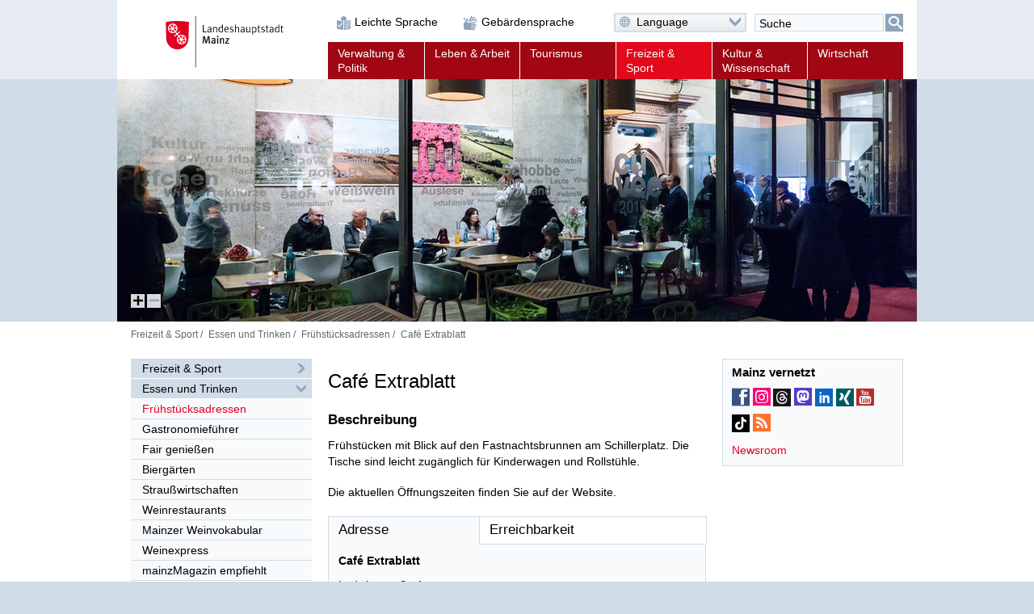

--- FILE ---
content_type: text/css
request_url: https://mainz.de/css/fonts/icon.css
body_size: 40681
content:
@font-face {
  font-family: 'SP-icons-mainz';
  src: url('/css/fonts/icon.css.media/773652/SP-icons-mainz.eot');
  src: url('/css/fonts/icon.css.media/773652/SP-icons-mainz.eot?') format('embedded-opentype');
  font-weight: 400;
  font-style: normal;
}
@font-face {
  font-family: 'SP-icons-mainz';
  src: url('[data-uri]') format('woff'),
       url('/css/fonts/icon.css.media/773651/SP-icons-mainz.ttf') format('truetype');
  font-weight: 400;
  font-style: normal;
}

[class|=SPi] {
  -webkit-font-smoothing: antialiased;
  -moz-osx-font-smoothing: grayscale;

  font-family: 'SP-icons-mainz';  
  font-style: normal;
  font-variant: normal;
  font-weight: normal;
  line-height: 1;
  speak: none;
  text-transform: none;
  text-rendering: geometricPrecision;
}


/* Icons */

  
.SPi-anchor-up:before {
  content: "\E608";
}
  
.SPi-anchor-down:before {
  content: "\E62D";
}
  
.SPi-link:before {
  content: "\E62D";
}
  
.SPi-link-new-window:before {
  content: "\E609";
}
  
.SPi-link-department:before {
  content: "\E60B";
}
  
.SPi-link-department-new-window:before {
  content: "\E60B";
}
  
.SPi-link-office:before {
  content: "\E60B";
}
  
.SPi-link-office-new-window:before {
  content: "\E60B";
}
  
.SPi-link-organisation:before {
  content: "\E60B";
}
  
.SPi-link-organisation-new-window:before {
  content: "\E60B";
}
  
.SPi-link-group:before {
  content: "\E62D";
}
  
.SPi-link-group-new-window:before {
  content: "\E609";
}
  
.SPi-link-product:before {
  content: "\E60E";
}
  
.SPi-link-product-new-window:before {
  content: "\E60E";
}
  
.SPi-gallery:before {
  content: "\E61E";
}
  
.SPi-gallery-new-window:before {
  content: "\E609";
}
  
.SPi-link-external:before {
  content: "\E609";
}
  
.SPi-externallink:before {
  content: "\E62D";
}
  
.SPi-externallink-new-window:before {
  content: "\E609";
}
  
.SPi-link-formularExternal:before {
  content: "\E62D";
}
  
.SPi-link-formularExternal-new-window:before {
  content: "\E609";
}
  
.SPi-download:before {
  content: "\E606";
}
  
.SPi-home:before {
  content: "\";
}
  
.SPi-rubric:before {
  content: "\";
}
  
.SPi-content:before {
  content: "\E618";
}
  
.SPi-text-html:before {
  content: "\E60A";
}
  
.SPi-zoom:before {
  content: "\E618";
}
  
.SPi-structure-open:before {
  content: "\E60A";
}
  
.SPi-structure-entry:before {
  content: "\";
}
  
.SPi-lang-simple:before {
  content: "\e90f";
}
  
.SPi-lang-lbg:before {
  content: "\e90e";
}
  

  
.SPi-mobile:before {
  content: "\E601";
}
  
.SPi-mobile-close:before {
  content: "\E62A";
}
  

  
.SPi-search:before {
  content: "\E61C";
}
  

  
.SPi-print:before {
  content: "\";
}
  
.SPi-feed:before {
  content: "\";
}
  
.SPi-totop:before {
  content: "\";
}
  

  
.SPi-facebook:before {
  content: "\E626";
}
  
.SPi-instagram:before {
  content: "\e91d";
}
  
.SPi-threads:before {
  content: "\e921";
}
  
.SPi-mastodon:before {
  content: "\e91e";
}
  
.SPi-linkedin:before {
  content: "\e922";
}
  
.SPi-xing:before {
  content: "\e920";
}
  
.SPi-pinterest:before {
  content: "\E624";
}
  
.SPi-tiktok:before {
  content: "\E923";
}
  
.SPi-youtube:before {
  content: "\E623";
}
  
.SPi-feed:before {
  content: "\e627";
}
  
.SPi-youtube-play:before {
  content: "\E900";
}
  

  
.SPi-facebook_2:before {
  content: "\e911";
}
  
.SPi-youtube_2:before {
  content: "\e900";
}
  

  
.SPi-close:before {
  content: "\E61A";
}
  
.SPi-open:before {
  content: "\E618";
}
  
.SPi-slideshow-pause:before {
  content: "\E62C";
}
  
.SPi-pause:before {
  content: "\E060";
}
  
.SPi-start:before {
  content: "\E061";
}
  
.SPi-stop:before {
  content: "\E063";
}
  
.SPi-overview:before {
  content: "\E069";
}
  
.SPi-next:before {
  content: "\E603";
}
  
.SPi-slider-next:before {
  content: "\E603";
}
  
.SPi-previous:before {
  content: "\E604";
}
  
.SPi-slider-previous:before {
  content: "\E604";
}
  
.SPi-exit:before {
  content: "\E600";
}
  
.SPi-toggle-activate:before {
  content: "\E603";
}
  
.SPi-toggle-deactivate:before {
  content: "\E605";
}
  

  
.SPi-ilink:before {
  content: "\E630";
}
  
.SPi-ilink-wrapper:before {
  content: "\E628";
}
  
.SPi-ilink-inner:before {
  content: "\E629";
}
  

  
.SPi-globe:before {
  content: "\E616";
}
  
.SPi-section-open:before {
  content: "\E605";
}
  

  
.SPi-warning:before {
  content: "\e62b";
}
  
.SPi-disabled-access:before {
  content: "\e622";
}
  
.SPi-disabled-toilet:before {
  content: "\e621";
}
  
.SPi-form:before {
  content: "\e60d";
}
  
.SPi-history:before {
  content: "\e620";
}
  
.SPi-calendar:before {
  content: "\e61f";
}
  
.SPi-camera:before {
  content: "\e61e";
}
  
.SPi-contact:before {
  content: "\e61d";
}
  
.SPi-lens:before {
  content: "\e61c";
}
  
.SPi-mainz:before {
  content: "\e61b";
}
  
.SPi-minus:before {
  content: "\e61a";
}
  
.SPi-newsletter:before {
  content: "\e619";
}
  
.SPi-plus:before {
  content: "\e618";
}
  
.SPi-poi:before {
  content: "\e617";
}
  
.SPi-language:before {
  content: "\e616";
}
  
.SPi-map:before {
  content: "\e615";
}
  
.SPi-events:before {
  content: "\e61f";
}
  
.SPi-night:before {
  content: "\e614";
}
  
.SPi-travel:before {
  content: "\e613";
}
  
.SPi-mobilitaet:before {
  content: "\e613";
}
  
.SPi-wc:before {
  content: "\e91c";
}
  
.SPi-webcam:before {
  content: "\e612";
}
  
.SPi-wine:before {
  content: "\e611";
}
  
.SPi-weather:before {
  content: "\e610";
}
  
.SPi-data:before {
  content: "\e60f";
}
  

  
.SPi-paging-next:before {
  content: "\E62D";
}
  
.SPi-paging-previous:before {
  content: "\E607";
}
  

  
.SPi-water-on:before {
  content: "\E631";
}
  
.SPi-water-off:before {
  content: "\E62E";
}
  

  
.SPi-karriere:before {
  content: "\e902";
}
  
.SPi-online_service:before {
  content: "\e91b";
}
  
.SPi-service_115:before {
  content: "\e904";
}
  
.SPi-a_bis_z:before {
  content: "\e905";
}
  
.SPi-aemter_direkt:before {
  content: "\e906";
}
  
.SPi-formulare:before {
  content: "\e907";
}
  
.SPi-oeffnungszeiten:before {
  content: "\e908";
}
  
.SPi-online_dienste:before {
  content: "\e909";
}
  
.SPi-online_termin:before {
  content: "\e90a";
}
  
.SPi-ortsverwaltungen:before {
  content: "\e90b";
}
  
.SPi-virt_poststelle:before {
  content: "\e90c";
}
  

  
.SPi-VisualGroup-1:before {
  content: "\e917";
}
  
.SPi-VisualGroup-2:before {
  content: "\e916";
}
  
.SPi-VisualGroup-3:before {
  content: "\e918";
}
  
.SPi-VisualGroup-4:before {
  content: "\e901";
}
  
.SPi-VisualGroup-5:before {
  content: "\e915";
}
  
.SPi-VisualGroup-6:before {
  content: "\e913";
}
  
.SPi-VisualGroup-7:before {
  content: "\e60e";
}
  
.SPi-VisualGroup-8:before {
  content: "\e914";
}
  
.SPi-anchor-down2:before {
  content: "\e91a";
}
  
.SPi-anchor-up2:before {
  content: "\e919";
}
  


/* Navigation: zur Homepage*/
 {
  content: "\E604";
  font-family: 'SP-icons-mainz';
}
/* Navigation: im Pfad*/
#SP-nav-main-second .SP-nav-compact li a i:before, #SP-nav-main-second .SP-nav-compact li.path.leaf a i:before {
  content: "\E603";
  font-family: 'SP-icons-mainz';
}
/* Navigation: default */
#SP-nav-main li li:before {
  content: "\E62D";
  font-family: 'SP-icons-mainz';
}
/* Navigation: geöffnet*/
#SP-nav-main-second .SP-nav-compact .lastOpenNode > a i:before {
  content: "\E605";
  font-family: 'SP-icons-mainz';
}


.SP-field-checkbox input:checked + .SP-label:after {
  -webkit-font-smoothing: antialiased;
  -moz-osx-font-smoothing: grayscale;

  font-family: 'SP-icons-mainz';  
  font-style: normal;
  font-variant: normal;
  font-weight: normal;
  content: '\E632';
  left: 0.1875em;
  line-height: 1;
  speak: none;
  text-transform: none;
  text-rendering: geometricPrecision;
  top: 0.4375em;
}


--- FILE ---
content_type: image/svg+xml
request_url: https://mainz.de/css/img/logo.svg
body_size: 9151
content:
<?xml version="1.0" encoding="utf-8"?>
<!-- Generator: Adobe Illustrator 21.1.0, SVG Export Plug-In . SVG Version: 6.00 Build 0)  -->
<svg version="1.1" id="Ebene_1" xmlns="http://www.w3.org/2000/svg" xmlns:xlink="http://www.w3.org/1999/xlink" x="0px" y="0px"
	 viewBox="0 0 164 76" style="enable-background:new 0 0 164 76;" xml:space="preserve">
<style type="text/css">
	.st0{fill:#1A171B;}
	.st1{fill:none;stroke:#1A171B;stroke-width:0.81;stroke-miterlimit:3.86;}
	.st2{fill:#E20020;}
	.st3{fill:#FFFFFF;}
</style>
<title>Zeichenfläche 1</title>
<path class="st0" d="M62.5,41.2l-0.9-10h-2.2l-1.6,5.7c-0.1,0.5-0.3,1.1-0.4,1.6c-0.1-0.3-0.2-0.8-0.4-1.7l-1.5-5.7h-2.2l-0.9,10H54
	l0.4-6c0-0.6,0.1-1.5,0.1-1.9c0.1,0.3,0.2,1.2,0.4,1.8l1.7,6.1H58l1.8-6.3c0.2-0.6,0.3-1.2,0.4-1.6c0,0.3,0,1.1,0.1,1.7l0.5,6.2
	L62.5,41.2z"/>
<path class="st0" d="M68.1,37.7v1.7c-0.3,0.5-0.8,0.7-1.3,0.8c-0.6,0-1-0.4-1-1c0,0,0-0.1,0-0.1c0-0.9,0.5-1.4,2.1-1.4L68.1,37.7
	 M70.3,40.5c-0.6-0.4-0.7-0.7-0.6-1.7v-2.1c0.1-0.6,0-1.2-0.1-1.8c-0.4-0.8-1.3-1.3-2.2-1.2c-1.1,0-2.2,0.4-3.1,1l0.7,1.1
	c0.6-0.5,1.4-0.8,2.2-0.8c0.9,0,1,0.5,1,1.3v0.4h-0.5c-2.3,0-3.6,0.8-3.6,2.5c0,1.3,0.8,2.2,2.4,2.2c0.8,0,1.5-0.3,2-0.9
	c0.2,0.5,0.5,0.8,1,1L70.3,40.5z"/>
<path class="st0" d="M73.5,41.2v-7.5L71.9,34v7.2H73.5z M72.7,32.8c0.6,0,1.1-0.5,1.1-1.1c0-0.6-0.5-1-1.1-1c-0.6,0-1,0.5-1,1
	C71.6,32.3,72,32.7,72.7,32.8C72.6,32.8,72.6,32.8,72.7,32.8"/>
<path class="st0" d="M81.3,41.2v-5.5c0.1-1-0.6-1.9-1.6-2c-0.1,0-0.2,0-0.3,0c-0.8,0-1.6,0.4-2.2,1c0-0.3-0.1-0.7-0.3-1l-1.4,0.4
	c0.2,0.6,0.3,1.1,0.3,1.7v5.4h1.6v-5.4c0.4-0.5,1-0.7,1.6-0.8c0.6,0,0.8,0.3,0.8,1.3v4.9L81.3,41.2z"/>
<polygon class="st0" points="88.4,40.1 84.7,40.1 88.2,35 88.2,33.9 83,33.9 83,35 86.4,35 82.7,40.1 82.7,41.2 87.9,41.2 "/>
<polygon class="st0" points="52.8,26.1 57.7,26.1 57.9,25.1 54,25.1 54,16.2 52.8,16.2 "/>
<path class="st0" d="M63,24.3c-0.3,0.7-1,1.1-1.8,1.1c-0.8,0-1.2-0.5-1.2-1.3c0-1.1,0.7-1.7,2.5-1.7c0.2,0,0.4,0,0.6,0L63,24.3z
	 M59.6,20.5c0.7-0.5,1.5-0.8,2.3-0.9c0.4,0,0.7,0.1,1,0.4c0.2,0.2,0.2,0.5,0.2,1.1v0.5h-0.5c-2.4,0-3.8,1-3.8,2.6
	c0,1,0.5,2.1,2.3,2.1c0.8,0,1.6-0.4,2.1-1c0.1,0.5,0.5,0.9,1,1.1l0.6-0.8c-0.5-0.3-0.6-0.6-0.6-1.8l0.1-2.4c0-0.5,0-1.1-0.2-1.6
	c-0.4-0.8-1.2-1.2-2-1.1c-1.1,0-2.1,0.4-3,1L59.6,20.5z"/>
<path class="st0" d="M66.6,20.5v5.6h1.1v-5.4c0.5-0.6,1.2-0.9,2-1c0.3,0,0.6,0.1,0.8,0.3c0.2,0.2,0.3,0.4,0.3,1.2v4.9h1.1v-5.5
	c0-0.3-0.1-0.6-0.2-0.8c-0.3-0.7-1-1.1-1.8-1.1c-0.9,0-1.7,0.5-2.3,1.1c0-0.4-0.1-0.8-0.3-1.1L66.4,19C66.6,19.5,66.7,20,66.6,20.5"
	/>
<path class="st0" d="M78.6,24.3c-0.1,0.2-0.2,0.4-0.4,0.5c-0.4,0.3-0.9,0.5-1.4,0.5c-0.6,0-1.2-0.3-1.4-0.8
	c-0.2-0.6-0.3-1.2-0.3-1.9c-0.1-0.7,0.1-1.5,0.5-2.1c0.3-0.5,0.8-0.8,1.3-0.8c0.7-0.1,1.3,0.2,1.8,0.8V24.3z M78.6,15.5v3
	c0,0.5,0,1.1,0,1.1c-0.5-0.6-1.2-0.9-2-0.9c-0.5,0-1,0.2-1.4,0.5c-1,0.8-1.6,2-1.5,3.3c0,2.3,1.1,3.7,2.9,3.7c0.7,0,1.4-0.3,1.9-0.8
	c0,0.3,0.1,0.5,0.2,0.7h1.2c-0.2-0.8-0.3-1.5-0.2-2.3v-8L78.6,15.5z"/>
<path class="st0" d="M84.6,19.6c0.5,0,1,0.2,1.3,0.6c0.3,0.5,0.4,1.1,0.3,1.6H83C83.1,20.3,83.6,19.6,84.6,19.6 M85.1,25.3
	c-0.7,0-1.4-0.3-1.8-0.9c-0.3-0.5-0.4-1-0.3-1.6v-0.2h4.5v-0.2c0-1.7-0.2-2.4-0.8-3c-1.1-1.1-2.9-1-4,0.1c0,0-0.1,0.1-0.1,0.1
	c-0.6,0.8-0.9,1.7-0.9,2.7c0,2.4,1.2,3.8,3.2,3.8c0.9,0,1.8-0.3,2.4-0.9l-0.4-0.7C86.4,25.1,85.8,25.4,85.1,25.3"/>
<path class="st0" d="M91.7,18.6c-1.3-0.1-2.4,0.8-2.5,2c0,0.1,0,0.1,0,0.2c0,1,0.8,1.9,1.8,2l0.9,0.2c0.8,0.2,1.2,0.5,1.2,1.2
	s-0.6,1.2-1.5,1.2c-0.8,0-1.6-0.2-2.3-0.7l-0.4,0.8c0.8,0.5,1.7,0.7,2.7,0.7c1.3,0.2,2.5-0.8,2.7-2.1c0-0.1,0-0.2,0-0.2
	c0-1.1-0.6-1.7-1.9-2l-1-0.2c-0.8-0.2-1-0.5-1-1c0-0.7,0.6-1.2,1.2-1.2c0,0,0.1,0,0.1,0c0.6,0,1.3,0.2,1.8,0.5l0.4-0.8
	C93.2,18.9,92.4,18.7,91.7,18.6"/>
<path class="st0" d="M96.1,17.2v8.9h1.1V21c0.5-0.7,1.3-1.1,2.1-1.2c0.3,0,0.6,0.1,0.8,0.3c0.2,0.3,0.3,0.7,0.3,1.1v5h1.1v-5.2
	c0-0.3,0-0.7-0.1-1c-0.3-0.7-1.1-1.2-1.9-1.1c-0.9,0.1-1.8,0.5-2.4,1.1c0,0,0-0.5,0-1v-1.7c0-0.6,0-1.2-0.2-1.7l-1.1,0.2
	C96,16.2,96,16.7,96.1,17.2"/>
<path class="st0" d="M107.6,24.3c-0.3,0.7-1,1.1-1.8,1.1c-0.8,0-1.2-0.5-1.2-1.3c0-1.1,0.6-1.7,2.5-1.7c0.2,0,0.4,0,0.6,0
	L107.6,24.3z M104.2,20.5c0.7-0.5,1.5-0.8,2.3-0.9c0.4,0,0.7,0.1,1,0.4c0.2,0.2,0.2,0.5,0.2,1.1v0.5h-0.5c-2.4,0-3.8,1-3.8,2.6
	c0,1,0.5,2.1,2.3,2.1c0.8,0,1.6-0.4,2.1-1c0.1,0.5,0.5,0.9,1,1.1l0.6-0.8c-0.5-0.3-0.6-0.6-0.6-1.8l0.1-2.4c0-0.5,0-1.1-0.2-1.6
	c-0.4-0.8-1.2-1.2-2-1.1c-1.1,0-2.1,0.4-3,1L104.2,20.5z"/>
<path class="st0" d="M111.1,24.2c0,0.4,0.1,0.7,0.2,1.1c0.4,0.7,1.1,1.1,1.9,1c0.9,0,1.8-0.4,2.3-1.1c0.1,0.5,0.4,0.9,0.8,1.2
	l0.7-0.8c-0.4-0.3-0.5-0.7-0.5-1.6v-5.2l-1.1,0.2v5.1c-0.3,0.7-1,1.2-1.8,1.3c-0.3,0-0.6-0.1-0.9-0.2c-0.3-0.2-0.4-0.5-0.4-1.2v-5.2
	l-1.1,0.2L111.1,24.2z"/>
<path class="st0" d="M120.2,20.8c0.5-0.6,1.2-1,1.9-1c0.6,0,1.1,0.3,1.3,0.8c0.2,0.7,0.4,1.4,0.3,2.1c0,0.6-0.1,1.2-0.3,1.8
	c-0.3,0.6-0.9,0.9-1.5,0.9c-0.7,0-1.3-0.4-1.8-0.9V20.8z M119.1,20.4v8.7l1.1-0.2v-3.4c0.5,0.5,1.2,0.8,2,0.8c0.9,0,1.8-0.5,2.2-1.3
	c0.4-0.8,0.6-1.6,0.6-2.5c0.1-1-0.2-2-0.8-2.8c-0.5-0.6-1.2-0.9-1.9-0.9c-0.8,0-1.6,0.4-2.1,1.1c0-0.4,0-0.7-0.1-1.1l-1.2,0.2
	C119.1,19.4,119.1,19.9,119.1,20.4"/>
<path class="st0" d="M128.2,18.9c0-0.7,0.1-1.4,0.1-2.1l-1.2,0.3c0,0-0.1,1.1-0.1,1.8h-0.9v0.9h0.9v5c0,0.7,0.2,1.2,0.7,1.4
	c0.3,0.1,0.6,0.2,0.9,0.2c0.4,0,0.9-0.1,1.3-0.3l-0.2-0.7c-0.2,0.1-0.5,0.2-0.7,0.1c-0.7,0-0.9-0.3-0.9-1.1v-4.6h1.5l0.4-0.9
	L128.2,18.9z"/>
<path class="st0" d="M133.8,18.6c-1.3-0.1-2.4,0.8-2.5,2c0,0.1,0,0.1,0,0.2c0,1,0.8,1.9,1.8,2l0.9,0.2c0.8,0.2,1.2,0.5,1.2,1.2
	s-0.6,1.2-1.5,1.2c-0.8,0-1.6-0.2-2.3-0.7l-0.4,0.8c0.8,0.5,1.7,0.7,2.6,0.7c1.3,0.2,2.5-0.8,2.7-2.1c0-0.1,0-0.2,0-0.2
	c0-1.1-0.6-1.7-1.9-2l-1-0.2c-0.8-0.2-1-0.5-1-1c0-0.7,0.6-1.2,1.2-1.2c0,0,0.1,0,0.1,0c0.6,0,1.3,0.2,1.8,0.5l0.4-0.8
	C135.3,18.9,134.6,18.7,133.8,18.6"/>
<path class="st0" d="M139.4,18.9c0-0.7,0.1-1.4,0.1-2.1l-1.2,0.3c0,0-0.1,1.1-0.1,1.8h-0.9v0.9h0.9v5c0,0.7,0.2,1.2,0.7,1.4
	c0.3,0.1,0.6,0.2,0.9,0.2c0.4,0,0.9-0.1,1.3-0.3l-0.2-0.7c-0.2,0.1-0.5,0.2-0.7,0.1c-0.7,0-0.9-0.3-0.9-1.1v-4.6h1.5l0.4-0.9
	L139.4,18.9z"/>
<path class="st0" d="M146.6,24.3c-0.3,0.7-1,1.1-1.8,1.1c-0.8,0-1.2-0.5-1.2-1.3c0-1.1,0.6-1.7,2.5-1.7c0.2,0,0.4,0,0.6,0
	L146.6,24.3z M143.1,20.5c0.7-0.5,1.5-0.8,2.3-0.9c0.4,0,0.7,0.1,1,0.4c0.2,0.2,0.2,0.5,0.2,1.1v0.5h-0.5c-2.4,0-3.8,1-3.8,2.6
	c0,1,0.5,2.1,2.3,2.1c0.8,0,1.6-0.4,2.1-1c0.1,0.5,0.5,0.9,1,1.1l0.6-0.8c-0.5-0.3-0.6-0.6-0.6-1.8l0.1-2.4c0-0.5,0-1.1-0.2-1.6
	c-0.4-0.8-1.2-1.2-2-1.1c-1.1,0-2.1,0.4-3,1L143.1,20.5z"/>
<path class="st0" d="M154.4,24.3c-0.1,0.2-0.2,0.4-0.4,0.5c-0.4,0.3-0.9,0.5-1.4,0.5c-0.6,0-1.2-0.3-1.4-0.8
	c-0.2-0.6-0.3-1.2-0.3-1.9c-0.1-0.7,0.1-1.5,0.5-2.1c0.3-0.5,0.8-0.8,1.4-0.8c0.7-0.1,1.3,0.2,1.8,0.8L154.4,24.3z M154.4,15.5v3
	c0,0.5,0,1.1,0,1.1c-0.5-0.6-1.2-0.9-2-0.9c-0.5,0-1,0.2-1.4,0.5c-1,0.8-1.6,2-1.5,3.3c0,2.3,1.1,3.7,2.9,3.7c0.7,0,1.4-0.3,1.9-0.8
	c0,0.3,0.1,0.5,0.2,0.7h1.2c-0.2-0.8-0.3-1.5-0.2-2.3v-8L154.4,15.5z"/>
<path class="st0" d="M159.3,18.9c0-0.7,0.1-1.4,0.1-2.1l-1.2,0.3c0,0-0.1,1.1-0.1,1.8h-0.9v0.9h0.9v5c0,0.7,0.2,1.2,0.7,1.4
	c0.3,0.1,0.6,0.2,0.9,0.2c0.4,0,0.9-0.1,1.3-0.3l-0.2-0.7c-0.2,0.1-0.5,0.2-0.7,0.1c-0.7,0-0.9-0.3-0.9-1.1v-4.6h1.5l0.4-0.9
	L159.3,18.9z"/>
<line class="st1" x1="43.2" y1="4.4" x2="43.2" y2="73.1"/>
<path class="st2" d="M33.6,33.9L33.6,33.9C33.6,33.9,33.6,33.9,33.6,33.9c0,8.4-6.7,15.1-15,15.1s-15-6.7-15-15c0,0,0,0,0-0.1l0,0
	L3,12.2c5.2-0.9,10.4-1.4,15.6-1.4c5.2,0,10.4,0.5,15.6,1.4L33.6,33.9z"/>
<path class="st3" d="M27.9,39.2L27.9,39.2L27.9,39.2l-2.4-2.9c0,0,0,0,0-0.1c0,0,0,0,0,0l3.7-0.6h0l0,0C29.3,37,28.8,38.3,27.9,39.2
	 M26.8,40.1c-1.1,0.7-2.4,0.9-3.7,0.6l0,0c0,0,0,0,0,0l1.3-3.5c0,0,0,0,0,0c0,0,0,0,0.1,0L26.8,40.1C26.8,40.1,26.8,40.1,26.8,40.1
	L26.8,40.1 M21.8,40.2L21.8,40.2c-1.2-0.6-2.1-1.7-2.5-2.9c0,0,0,0,0,0l0,0l3.7-0.6c0,0,0,0,0.1,0c0,0,0,0,0,0.1L21.8,40.2
	L21.8,40.2 M19.1,35.8C19.1,35.8,19.1,35.8,19.1,35.8c0-1.3,0.5-2.6,1.3-3.5h0l0,0l2.3,2.9c0,0,0,0,0,0.1c0,0,0,0,0,0L19.1,35.8
	L19.1,35.8 M25.2,30.8L24,34.3l-2.3-2.9c1.1-0.7,2.4-0.9,3.7-0.6 M26.7,31.4L26.7,31.4c1.2,0.7,2,1.7,2.3,2.9c0,0,0,0,0,0l0,0
	l-3.7,0.6c0,0,0,0-0.1,0c0,0,0,0,0-0.1L26.7,31.4L26.7,31.4 M15.8,24.2L15.8,24.2l-2.3-2.9c0,0,0-0.1,0-0.1c0,0,0,0,0,0l3.7-0.6h0
	l0,0C17.2,22,16.7,23.2,15.8,24.2L15.8,24.2 M14.7,25.1c-1.1,0.7-2.4,0.9-3.7,0.6l0,0c0,0,0,0,0,0l1.3-3.5c0,0,0,0,0,0
	c0,0,0,0,0.1,0L14.7,25.1C14.7,25.1,14.7,25.1,14.7,25.1L14.7,25.1 M9.7,25.2L9.7,25.2c-1.2-0.6-2-1.7-2.4-2.9c0,0,0,0,0,0l0,0
	l3.7-0.6c0,0,0,0,0.1,0c0,0,0,0,0,0.1L9.7,25.2L9.7,25.2 M7.1,20.8L7.1,20.8c0-1.3,0.5-2.5,1.3-3.5h0l0,0l2.3,2.9c0,0,0,0.1,0,0.1
	c0,0,0,0,0,0L7.1,20.8L7.1,20.8 M9.6,16.4c1.1-0.7,2.4-0.9,3.7-0.6l0,0c0,0,0,0,0,0L12,19.4c0,0,0,0,0,0c0,0,0,0-0.1,0l-2.4-2.9
	C9.5,16.5,9.5,16.5,9.6,16.4L9.6,16.4 M14.5,16.4L14.5,16.4c1.2,0.6,2.1,1.6,2.5,2.9c0,0,0,0,0,0l0,0l-3.7,0.6c0,0,0,0-0.1,0
	c0,0,0,0,0-0.1L14.5,16.4L14.5,16.4 M29.2,31.7c-2.1-2.5-5.7-3.1-8.4-1.4c0,0-0.1,0-0.1,0l-1.5-1.9c0,0,0-0.1,0-0.1l3.3-2.7l-0.8-1
	l-3.3,2.7l0,0l0,0l-1.5-1.9c0,0,0-0.1,0-0.1c2.5-2.6,2.4-6.6-0.1-9.1c-2.6-2.5-6.6-2.4-9.1,0.1c-2.5,2.6-2.4,6.6,0.1,9.1
	c2.2,2.1,5.5,2.4,8,0.8c0,0,0.1,0,0.1,0c0,0,0,0,0,0l1.4,1.8c0,0,0,0.1,0,0.1L14,30.8l0.8,1l3.2-2.6l0,0l0,0l1.7,1.9
	c0,0,0,0.1,0,0.1c-2.5,2.5-2.5,6.6,0,9.1c2.5,2.5,6.6,2.5,9.1,0C31.1,38,31.3,34.3,29.2,31.7"/>
</svg>
